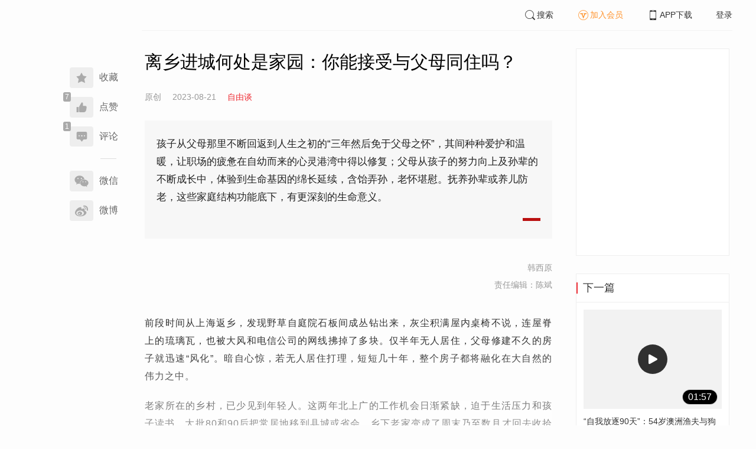

--- FILE ---
content_type: text/html; charset=UTF-8
request_url: https://www.infzm.com/contents/255179?source=124&source_1=257398
body_size: 6285
content:
<!DOCTYPE html>
<html lang="zh-hans" class="ui-trbm">
<head>
    <meta charset="UTF-8">
    <meta name="viewport" content="width=device-width, initial-scale=1.0">
    <meta http-equiv="X-UA-Compatible" content="ie=edge">
    <title>离乡进城何处是家园：你能接受与父母同住吗？ | 南方周末</title>
    <meta name="author" content="韩西原">
    <meta name="description" content="孩子从父母那里不断回返到人生之初的“三年然后免于父母之怀”，其间种种爱护和温暖，让职场的疲惫在自幼而来的心灵港湾中得以修复；父母从孩子的努力向上及孙辈的不断成长中，体验到生命基因的绵长延续，含饴弄孙，老怀堪慰。抚养孙辈或养儿防老，这些家庭结构功能底下，有更深刻的生命意义。">
    <meta name="keywords" content="父母同住">
        <link rel="stylesheet" href="https://at.alicdn.com/t/font_1071502_wpvvcrq8wm.css">
    <link rel="stylesheet" href="/web/styles/bootstrap.css?id=256a4ba6f7d1e290cb9e">
    <link rel="stylesheet" href="/web/styles/swiper.css?id=a1ccf43173d14f1758c5">
    <link rel="stylesheet" href="/web/styles/common.css?id=0dc171a2fa49735fbd43">
    <script type="text/javascript" src="https://s96.cnzz.com/z_stat.php?id=1277810324&web_id=1277810324"></script>
    
<link rel="stylesheet" href="/web/styles/detail/bootstrap.css?id=a1fe5e260dd8b83bda9c">




</head>
<body>
    <section class="container-full nfzm-layout">
    <!--[ad__start]-->
    <div class="nfzm-ad" id="W-C1"></div>
    <div class="nfzm-ad" id="W-C2"></div>
    <!--[ad__end]-->
    <div class="nfzm-layout__inner" data-class="container" is="PinContainer">
        <div class="nfzm-layout__navi" is="Pin" :fixed="false" dynamic offset-y="24" scroll-with="vertical">
            <!--[navi__start]-->
            <nav class="nfzm-navi">
    <div class="nfzm-brand"><a href="/"></a></div>
    <div class="nfzm-left-bar">
                <div is="FavoriteButton" v-model="favorited" :link-id="content.link_id" :is-login="user.islogin" v-cloak></div>
                        <div is="LikeButton" v-model="liked" @updateNum="onLikeButtonUpdateNum" :count="content.ding_count" :link-id="content.link_id" :is-login="user.islogin" :content="content" v-cloak></div>
                                <div class="icon-item" @click="scrollTo($event, '.__comment__')"><span data-count="1"><i class="iconfont iconcomment"></i></span><span>评论</span></div>
                        <p class="share-text">分享到</p>
        <div is="WechatShare" v-on:on-show="onWechatPopoverShow" url="https://www.infzm.com/wap/?from=pcqrcode#/content/255179" v-cloak></div>
        <div class="icon-item  color-weibo" v-on:click="WBShare(__STATUS__.content.subject, __STATUS__.content.introtext)"><span><i class="iconfont iconweibo"></i></span><span>微博</span></div>
    </div>
</nav>
            <!--[navi__end]-->
        </div>
        <div class="nfzm-layout__main">
            <header class="nfzm-layout__header">
                                <!--[header__start]-->
                <header class="nfzm-header">
    <div class="nfzm-header__content clearfix">
        
        <ul class="nfzm-list clearfix">
                            <li><a href="javascript:;" @click="shown.SearchPanel=true"><i class="iconfont iconsearch"></i>搜索</a></li>
                        <li><a href="javascript:;" id="payment-btn" class="text-deputy"><i class="iconfont iconin-member"></i>加入会员</a></li>
            <li><a target="_blank" href="/download"><i class="iconfont iconshouji"></i>APP下载</a></li>
            <li is="LoginStatus"><a id="btn-login" href="//passport.infzm.com/login" target="__brank">登录</a></li>
            
        </ul>
    </div>
</header>
                <!--[header__end]-->
                            </header>
            <div class="row">
    <div class="col-sm-8">
        <div class="nfzm-content">
            
            
            
            
            

            
            
                            
            
        
        <article>
            <div class="nfzm-content__title">
                <h1>离乡进城何处是家园：你能接受与父母同住吗？
                    
                                            <div class="nfzm-content__title_meta nfzm-content__title_meta--red"></div>
                    
                                    </h1>
                
            </div>
            <div class="nfzm-content__meta">
                <p class="nfzm-content__author">
                                            <span class="content__original">原创</span>
                    
                    <span class="nfzm-content__publish" data-time="2023-08-21 20:00:00">2023-08-21</span>

                                            <a href="/contents?term_id=117&form_content_id=255179"><span class="nfzm-content__term">自由谈</span></a>
                    
                </p>
            </div>
            <div class="nfzm-content__content">
                                                    
                                    <blockquote class="nfzm-bq">孩子从父母那里不断回返到人生之初的“三年然后免于父母之怀”，其间种种爱护和温暖，让职场的疲惫在自幼而来的心灵港湾中得以修复；父母从孩子的努力向上及孙辈的不断成长中，体验到生命基因的绵长延续，含饴弄孙，老怀堪慰。抚养孙辈或养儿防老，这些家庭结构功能底下，有更深刻的生命意义。</blockquote>
                
                <div class="nfzm-content__team">
                                        <p class="nfzm-content__author">韩西原</p>
                    
                    
                                        <p class="nfzm-content__charge_editor">责任编辑：陈斌</p>
                                    </div>

                <!-- vote components in top start-->
                                <!-- vote components in top end-->

                <!-- 播客文章 -->
                
                <div class="nfzm-content__fulltext ">
                    <!--fulltext start-->
                    <p>前段时间从上海返乡，发现野草自庭院石板间成丛钻出来，灰尘积满屋内桌椅不说，连屋脊上的琉璃瓦，也被大风和电信公司的网线拂掉了多块。仅半年无人居住，父母修建不久的房子就迅速“风化”。暗自心惊，若无人居住打理，短短几十年，整个房子都将融化在大自然的伟力之中。</p><p>老家所在的乡村，已少见到年轻人。这两年北上广的工作机会日渐紧缺，迫于生活压力和孩子读书，大批80和90后把常居地移到县城或省会，乡下老家变成了周末乃至数月才回去收拾打理一次的别居。</p><p>一到两代人后，前辈至亲一生努力建造并栖居的家园，年轻人曾魂牵梦绕的老家，很可能会变成残垣断壁，迅速湮没在大片荒草与乔木间。彼黍离离，彼稷之苗。行迈靡靡，中心摇摇。两千多年前，一位周人路过宗周故地，见昔日</p>
                    <!--fulltext end-->
                </div>

                                    <!--2024 newyear hack-->
                                                                    <div class="nfzm-article-jumbotron nfzm-article-jumbotron--unauth">
                            <div class="nfzm-article-jumbotron__header">
                                <h3>登录后获取更多权限</h3>
                            </div>
                            <div class="nfzm-article-jumbotron__content">
                                <a href="http://passport.infzm.com/login?refer=http%3A%2F%2Fwww.infzm.com%2Fcontents%2F255179&source=125&source_1=255179" class="btn" @click.prevent.stop="onPlaymentPromptClick($event,{from:'login'})">立即登录</a>
                            </div>
                            <div class="nfzm-article-jumbotron__footer"></div>
                        </div>
                                                                            
                                <div>
                    <a href="//passport.infzm.com/payment?refer=%2f%2fwww.infzm.com%2fcontents%2f255179&source=126&source_1=255179" @click.prevent.stop="onPlaymentPromptClick($event,{from:'prompt-after'})">
                        <img width="100%" src="//images.infzm.com/cms/medias/image/26/01/19/S2HSBthuL9qX9rMqdMwmPexebASd4EzV2gdSTQ13.png" alt="">
                    </a>
                </div>
                                
                
                <!-- vote components in bottom start-->
                
                <p class="nfzm-content__editors">
                                                            <span class="nfzm-content__network_editor">校对：胡晓</span>
                                    </p>

                                <div class="nfzm-content__originalTips">
                    欢迎分享、点赞与留言。本作品的版权为南方周末或相关著作权人所有，任何第三方未经授权，不得转载，否则即为侵权。
                </div>
                
                <div class="nfzm-content__footer">
                    <div class="nfzm-content__tags">
                                                                        <a href="/search?k=父母同住" type="submit" class="btn btn-default">父母同住</a>
                                                                    </div>
                                    </div>
            </div>
        </article>


                    



        <!--[广告位 W-C4 start]-->
        <div class="nfzm-ad" id="W-C4"></div>
        <!--[广告位 W-C4 end]-->

        <!--[相关文章 start]-->
        <div class="nfzm-panel">
                        <header class="nfzm-panel__header">
                <h4 class="text-center">相关文章</h4>
            </header>
            <article>
                <ul class="nfzm-list ui-disc ui-important">
                                        <li>
                        <a href="/contents/248724?source=124&amp;source_1=255179">
    <div class="nfzm-content-item nfzm-content-item--left">
                <div class="nfzm-content-item__content">
            <div class="nfzm-content-item__inner">
                                    <header class="nfzm-content-item__title">
                        <h5>
                            亲人群里，老人热络、年轻人沉默：你冷了父母的心吗？
                                                    </h5>
                    </header>
                                                                                    <footer class="nfzm-content-item__meta">
                                                                            <div class="nfzm-content-item__meta_icon nfzm-content-item__meta_icon--red"></div>
                                                                                                    <span>自由谈</span>
                                                                            <span>2023-05-11</span>
                                                                            <span class="pull-right">15评论</span>
                                            </footer>
                            </div>
        </div>
    </div>
</a>
                    </li>
                                        <li>
                        <a href="/contents/250110?source=124&amp;source_1=255179">
    <div class="nfzm-content-item nfzm-content-item--left">
                <div class="nfzm-content-item__content">
            <div class="nfzm-content-item__inner">
                                    <header class="nfzm-content-item__title">
                        <h5>
                            习惯于自我感动和道德绑架的父母，难得子女的真心之“孝”
                                                    </h5>
                    </header>
                                                                                    <footer class="nfzm-content-item__meta">
                                                                            <div class="nfzm-content-item__meta_icon nfzm-content-item__meta_icon--red"></div>
                                                                                                    <span>自由谈</span>
                                                                            <span>2023-06-03</span>
                                                                            <span class="pull-right">18评论</span>
                                            </footer>
                            </div>
        </div>
    </div>
</a>
                    </li>
                                        <li>
                        <a href="/contents/254822?source=124&amp;source_1=255179">
    <div class="nfzm-content-item nfzm-content-item--left">
                <div class="nfzm-content-item__content">
            <div class="nfzm-content-item__inner">
                                    <header class="nfzm-content-item__title">
                        <h5>
                            “大学家长群”让我大开“眼界”：父母别把成年子女当婴儿养
                                                    </h5>
                    </header>
                                                                                    <footer class="nfzm-content-item__meta">
                                                                            <div class="nfzm-content-item__meta_icon nfzm-content-item__meta_icon--red"></div>
                                                                                                    <span>自由谈</span>
                                                                            <span>2023-08-15</span>
                                                                            <span class="pull-right">4评论</span>
                                            </footer>
                            </div>
        </div>
    </div>
</a>
                    </li>
                                    </ul>
            </article>
                    </div>
        <!--[相关文章 end]-->

        <!--[评论 start]-->
                <div class="__comment__" is="ContentComment" :count="content.comment_count" :id="content.id" :link-id="content.link_id" :content="content":is-login="user.islogin"></div>
                <!--[评论 end]-->
    </div>
</div>


<aside class="col-sm-4">
    <div class="nfzm-ad" id="W-C3"></div>

    <section class="nfzm-panel nfzm-panel--border nfzm-app nfzm-panel--white">
    </section>

        <div is="Pin" dynamic overflow container="aside.col-sm-4" offset-y="30">
        <section class="nfzm-panel nfzm-panel--border nfzm-panel--white">
            <header>
                <h4 class="nfzm-title">下一篇</h4>
            </header>
            <article>
                <ul class="nfzm-list next_content">
                    <li>
                        <a href="/contents/255181?source=202&amp;source_1=255179">
    <div class="nfzm-content-item nfzm-content-item--card nfzm-content-item--sm">
                    <div class="nfzm-content-item__cover nfzm-content-item__cover--playcon">
                                                                    <span class="tag">01:57</span>
                                                                                                                            <div class="nfzm-media-object nfzm-media-object--fit-cover">
    <div class="inner">
                    <img src="http://images.infzm.com/cms/medias/image/23/09/27/qmoAe9umilyY7lYIVuvhq14SShwbMXi2iwJ30kIJ.jpeg" alt="" title="">
            </div>
    </div>
                                                </div>
                <div class="nfzm-content-item__content">
            <div class="nfzm-content-item__inner">
                                    <header class="nfzm-content-item__title">
                        <h5>
                            “自我放逐90天”：54岁澳洲渔夫与狗的漂流
                                                                                                                                                                                </h5>
                    </header>
                                                                            </div>
        </div>
    </div>
</a>
                    </li>
                </ul>
            </article>
        </section>
    </div>
    </aside>

</div>

<section class="row">
    <div is="uiv-modal" v-cloak v-model="login_popup.popup" :footer="false" :header="false" title="login-popup" ref=login-popup class="login-popup">
        <p>登录获取更多阅读权限</p>
        <a href="http://passport.infzm.com/login?refer=http%3A%2F%2Fwww.infzm.com%2Fcontents%2F255179" class="btn btn-primary login-popup-btn">
            立即登录
        </a>
        <div class="login-popup-close" @click="login_popup.popup = false"></div>
    </div>

    <div is="uiv-modal" v-cloak v-model="isview_popup.popup" :footer="false" :header="false" title="isview-popup" ref=isview-popup class="isview-popup">
        <div class="isview-popup-content">
            <div>
                <p>{{ isview_popup.firstLine }}<span>{{ isview_popup.highlight }}</span>
                </p>
                <p>{{ isview_popup.secondLine }}</p>
            </div>
            <a href="http://passport.infzm.com/payment?refer=%2f%2fwww.infzm.com%2fcontents%2f255179" class="btn btn-primary isview-popup-btn">
                {{ isview_popup.buttonText }}
            </a>
            <div class="isview-popup-close" @click="isview_popup.popup = false"></div>
        </div>
    </div>
</section>
        </div>
    </div>
    <div class="nfzm-layout__inner">
        <!--[ad__start]-->
                        <div class="nfzm-ad" id="W-C5"></div>
        <!--[ad__end]-->
    </div>
    <div class="nfzm-layout__footer">
                <!--[footer__start]-->
        <footer class="footer nfzm-footer">
    <div class="footer__wrapper">
        <div class="footer__content">
            <ul class="footer-postcards">
                <li>
                    <div class="tips">关于南周</div>
                    <div class="cards"><a target="_blank" href="http://infzm.com/topics/t158.html">南周品牌</a>
                    </div>
                    <div class="cards"><a target="_blank" href="/download">南周APP</a>
                    </div>
                    <div class="cards"><a target="_blank" href="/about">关于我们</a></div>
                </li>
                <li>
                    <div class="tips">交流与合作</div>
                    <div class="cards"><a target="_blank" href="//csr.infzm.com">善择云平台</a></div>
                    <div class="cards"><a target="_blank" href="/advertising">广告服务</a></div>
                    
                </li>
                <li>
                    <div class="tips">友情链接</div>
                    <div class="cards"><a target="_blank" href="http://www.nfpeople.com/">南方人物周刊</a></div>
                    <div class="cards"><a target="_blank" href="http://www.southcn.com/">南方网</a></div>
                    <div class="cards"><a target="_blank" href="http://www.oeeee.com/">南方都市报</a></div>
                    <div class="cards"><a target="_blank" href="http://www.21jingji.com/">21经济网</a></div>
                </li>
                <li>
                    <div class="tips">联系我们</div>
                    <div class="cards"><a target="_blank" href="//www.infzm.com/contact">客服热线</a></div>
                    <div class="cards"><a target="_blank" href="//weibo.com/infzm">关注南周微博</a></div>
                </li>
                <li>
                    <div class="footer-qrcode">
                        <div class="">
                            <div class="pic"></div>
                            <em>南方周末APP下载</em>
                        </div>
                        <div class="">
                            <div class="pic"></div>
                            <em>南方周末公众号</em>
                        </div>
                        <div class="">
                            <div class="pic"></div>
                            <em>南周知道公众号</em>

                        </div>
                        <div class="">
                            <div class="pic"></div>
                            <em>24楼影院公众号</em>
                        </div>
                        <div class="">
                            <div class="pic"></div>
                            <em>南瓜学堂公众号</em>
                        </div>

                    </div>
                </li>
            </ul>
            <div class="footer-partner">
                <div class="" style="">
                    <p>&nbsp;</p>
                    <p>广东南方数媒工场科技有限责任公司 | 新闻信息服务许可证号：44120190002 ICP经营许可证号：粤B2-20050252号 网站备案信息：<a href='https://beian.miit.gov.cn' style="color:#999">粤ICP备13019428号</a></p>
                    <p>违法和不良信息监督电话：020-87361587 | 监督邮箱：nfzm@infzm.com</p>
                    <p><span><img style="margin-bottom: 2px;margin-right: 2px;" src="http://www.beian.gov.cn/img/new/gongan.png">
                            <a href="http://www.beian.gov.cn/portal/registerSystemInfo?recordcode=44010402002852"
                               style="display:inline-block;color:#999" target="_blank">粤公网安备 44010402002852号</a></span>
                    </p>
                </div>
            </div>
        </div>
    </div>

</footer>
        <!--[footer__end]-->
            </div>
    <div is="SearchPanel" v-model="shown.SearchPanel"></div>

        <div class="nfzm-fixed-right">
        <div is="GoTop" class="go-top"></div>
    </div>
    </section>
            <script src="/web/js/chunks/vendor.js?id=e4df5f800a4eca466d8c"></script>
        <script>
    __STATUS__ = {"content":{"id":255179,"link_id":434815,"ding_count":7,"comment_count":1,"pay_property":{"content_type":"article","content_subtype":"0","front_template":"","mode":"meterage","end_freetime":"0000-00-00 00:00:00","is_originnal":1,"detail_style":1,"color_mode":0,"chapter_display":0},"subject":"\u79bb\u4e61\u8fdb\u57ce\u4f55\u5904\u662f\u5bb6\u56ed\uff1a\u4f60\u80fd\u63a5\u53d7\u4e0e\u7236\u6bcd\u540c\u4f4f\u5417\uff1f","introtext":"\u5b69\u5b50\u4ece\u7236\u6bcd\u90a3\u91cc\u4e0d\u65ad\u56de\u8fd4\u5230\u4eba\u751f\u4e4b\u521d\u7684\u201c\u4e09\u5e74\u7136\u540e\u514d\u4e8e\u7236\u6bcd\u4e4b\u6000\u201d\uff0c\u5176\u95f4\u79cd\u79cd\u7231\u62a4\u548c\u6e29\u6696\uff0c\u8ba9\u804c\u573a\u7684\u75b2\u60eb\u5728\u81ea\u5e7c\u800c\u6765\u7684\u5fc3\u7075\u6e2f\u6e7e\u4e2d\u5f97\u4ee5\u4fee\u590d\uff1b\u7236\u6bcd\u4ece\u5b69\u5b50\u7684\u52aa\u529b\u5411\u4e0a\u53ca\u5b59\u8f88\u7684\u4e0d\u65ad\u6210\u957f\u4e2d\uff0c\u4f53\u9a8c\u5230\u751f\u547d\u57fa\u56e0\u7684\u7ef5\u957f\u5ef6\u7eed\uff0c\u542b\u9974\u5f04\u5b59\uff0c\u8001\u6000\u582a\u6170\u3002\u629a\u517b\u5b59\u8f88\u6216\u517b\u513f\u9632\u8001\uff0c\u8fd9\u4e9b\u5bb6\u5ead\u7ed3\u6784\u529f\u80fd\u5e95\u4e0b\uff0c\u6709\u66f4\u6df1\u523b\u7684\u751f\u547d\u610f\u4e49\u3002"},"user":{"islogin":false,"isview":false,"user_id":0,"isNewsStand":0,"isdigg":false,"isfav":false},"option":[]}</script>

<script src="/web/js/detail/bootstrap.js?id=d0327949df32e0c6e681"></script>
        <script src="/web/js/ad.js?id=3933e2bc0ab886dcfd59"></script>
    </body>
</html>


--- FILE ---
content_type: text/css
request_url: https://at.alicdn.com/t/font_1071502_wpvvcrq8wm.css
body_size: 241
content:
@font-face {
  font-family: "iconfont"; /* Project id 1071502 */
  src: url('//at.alicdn.com/t/font_1071502_wpvvcrq8wm.woff2?t=1637133856142') format('woff2'),
       url('//at.alicdn.com/t/font_1071502_wpvvcrq8wm.woff?t=1637133856142') format('woff'),
       url('//at.alicdn.com/t/font_1071502_wpvvcrq8wm.ttf?t=1637133856142') format('truetype');
}

.iconfont {
  font-family: "iconfont" !important;
  font-size: 16px;
  font-style: normal;
  -webkit-font-smoothing: antialiased;
  -moz-osx-font-smoothing: grayscale;
}

.iconaudio-play:before {
  content: "\e614";
}

.iconaudio-stop:before {
  content: "\e615";
}

.icontime:before {
  content: "\e60d";
}

.iconnfzm-vip:before {
  content: "\e617";
}

.iconzanting:before {
  content: "\e63c";
}

.iconshouji:before {
  content: "\e63b";
}

.iconanzhuo1:before {
  content: "\e600";
}

.iconApple:before {
  content: "\e635";
}

.iconplay:before {
  content: "\e63a";
}

.iconinvisible:before {
  content: "\e603";
}

.iconlock:before {
  content: "\e605";
}

.iconuser:before {
  content: "\e606";
}

.iconvisible:before {
  content: "\e60a";
}

.iconalpay:before {
  content: "\e608";
}

.iconweixin_pay:before {
  content: "\e609";
}

.iconvip:before {
  content: "\e616";
}

.icongouxuan:before {
  content: "\e624";
}

.icongouxuankuang:before {
  content: "\e625";
}

.iconlike:before {
  content: "\e627";
}

.iconliked:before {
  content: "\e628";
}

.iconcode:before {
  content: "\e629";
}

.iconin-member:before {
  content: "\e62a";
}

.iconnext:before {
  content: "\e62b";
}

.iconin5s:before {
  content: "\e62c";
}

.iconcomment:before {
  content: "\e62d";
}

.iconout5s:before {
  content: "\e62e";
}

.iconfavorite:before {
  content: "\e62f";
}

.iconsearch:before {
  content: "\e630";
}

.iconqq:before {
  content: "\e631";
}

.icondelete:before {
  content: "\e632";
}

.iconweixin:before {
  content: "\e633";
}

.iconpicture:before {
  content: "\e634";
}

.iconweibo:before {
  content: "\e636";
}

.iconexpand:before {
  content: "\e637";
}

.iconaudio:before {
  content: "\e638";
}

.icontotop:before {
  content: "\e639";
}

